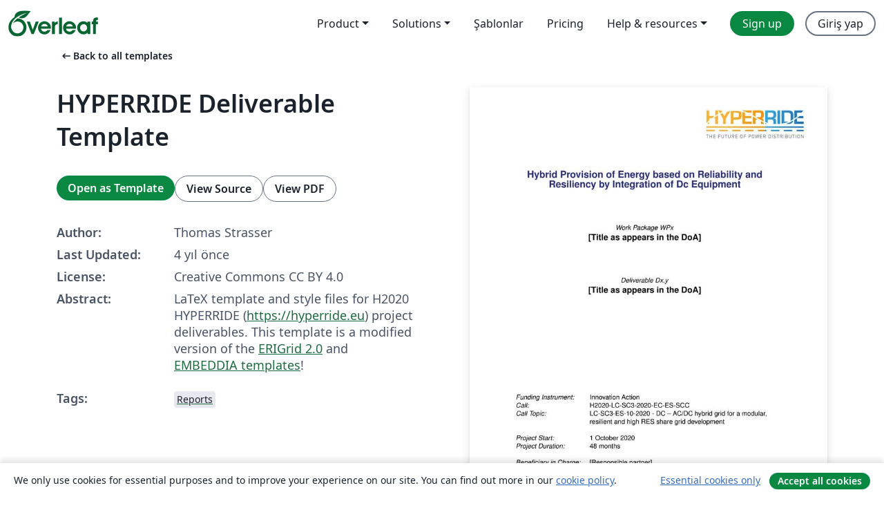

--- FILE ---
content_type: text/html; charset=utf-8
request_url: https://tr.overleaf.com/latex/templates/hyperride-deliverable-template/byzmmzpsbyry
body_size: 12572
content:
<!DOCTYPE html><html lang="tr"><head><title translate="no">HYPERRIDE Deliverable Template - Overleaf, Çevrimiçi LaTeX Editörü</title><meta name="twitter:title" content="HYPERRIDE Deliverable Template"><meta name="og:title" content="HYPERRIDE Deliverable Template"><meta name="description" content="LaTeX template and style files for H2020 HYPERRIDE (https://hyperride.eu) project  deliverables.  This template is a modified version of the ERIGrid 2.0 and ..."><meta itemprop="description" content="LaTeX template and style files for H2020 HYPERRIDE (https://hyperride.eu) project  deliverables.  This template is a modified version of the ERIGrid 2.0 and ..."><meta itemprop="image" content="https://writelatex.s3.amazonaws.com/published_ver/20668.jpeg?X-Amz-Expires=14400&amp;X-Amz-Date=20260117T172528Z&amp;X-Amz-Algorithm=AWS4-HMAC-SHA256&amp;X-Amz-Credential=AKIAWJBOALPNFPV7PVH5/20260117/us-east-1/s3/aws4_request&amp;X-Amz-SignedHeaders=host&amp;X-Amz-Signature=1550c7a5b03f1d547f79658fa1b3d771d6891875096bfcb081366276722e335a"><meta name="image" content="https://writelatex.s3.amazonaws.com/published_ver/20668.jpeg?X-Amz-Expires=14400&amp;X-Amz-Date=20260117T172528Z&amp;X-Amz-Algorithm=AWS4-HMAC-SHA256&amp;X-Amz-Credential=AKIAWJBOALPNFPV7PVH5/20260117/us-east-1/s3/aws4_request&amp;X-Amz-SignedHeaders=host&amp;X-Amz-Signature=1550c7a5b03f1d547f79658fa1b3d771d6891875096bfcb081366276722e335a"><meta itemprop="name" content="Overleaf, the Online LaTeX Editor"><meta name="twitter:card" content="summary"><meta name="twitter:site" content="@overleaf"><meta name="twitter:description" content="An online LaTeX editor that’s easy to use. No installation, real-time collaboration, version control, hundreds of LaTeX templates, and more."><meta name="twitter:image" content="https://cdn.overleaf.com/img/ol-brand/overleaf_og_logo.png"><meta property="fb:app_id" content="400474170024644"><meta property="og:description" content="An online LaTeX editor that’s easy to use. No installation, real-time collaboration, version control, hundreds of LaTeX templates, and more."><meta property="og:image" content="https://cdn.overleaf.com/img/ol-brand/overleaf_og_logo.png"><meta property="og:type" content="website"><meta name="viewport" content="width=device-width, initial-scale=1.0, user-scalable=yes"><link rel="icon" sizes="32x32" href="https://cdn.overleaf.com/favicon-32x32.png"><link rel="icon" sizes="16x16" href="https://cdn.overleaf.com/favicon-16x16.png"><link rel="icon" href="https://cdn.overleaf.com/favicon.svg" type="image/svg+xml"><link rel="apple-touch-icon" href="https://cdn.overleaf.com/apple-touch-icon.png"><link rel="mask-icon" href="https://cdn.overleaf.com/mask-favicon.svg" color="#046530"><link rel="canonical" href="https://tr.overleaf.com/latex/templates/hyperride-deliverable-template/byzmmzpsbyry"><link rel="manifest" href="https://cdn.overleaf.com/web.sitemanifest"><link rel="stylesheet" href="https://cdn.overleaf.com/stylesheets/main-style-80db667a2a67d939d81d.css" id="main-stylesheet"><link rel="alternate" href="https://www.overleaf.com/latex/templates/hyperride-deliverable-template/byzmmzpsbyry" hreflang="en"><link rel="alternate" href="https://cs.overleaf.com/latex/templates/hyperride-deliverable-template/byzmmzpsbyry" hreflang="cs"><link rel="alternate" href="https://es.overleaf.com/latex/templates/hyperride-deliverable-template/byzmmzpsbyry" hreflang="es"><link rel="alternate" href="https://pt.overleaf.com/latex/templates/hyperride-deliverable-template/byzmmzpsbyry" hreflang="pt"><link rel="alternate" href="https://fr.overleaf.com/latex/templates/hyperride-deliverable-template/byzmmzpsbyry" hreflang="fr"><link rel="alternate" href="https://de.overleaf.com/latex/templates/hyperride-deliverable-template/byzmmzpsbyry" hreflang="de"><link rel="alternate" href="https://sv.overleaf.com/latex/templates/hyperride-deliverable-template/byzmmzpsbyry" hreflang="sv"><link rel="alternate" href="https://tr.overleaf.com/latex/templates/hyperride-deliverable-template/byzmmzpsbyry" hreflang="tr"><link rel="alternate" href="https://it.overleaf.com/latex/templates/hyperride-deliverable-template/byzmmzpsbyry" hreflang="it"><link rel="alternate" href="https://cn.overleaf.com/latex/templates/hyperride-deliverable-template/byzmmzpsbyry" hreflang="zh-CN"><link rel="alternate" href="https://no.overleaf.com/latex/templates/hyperride-deliverable-template/byzmmzpsbyry" hreflang="no"><link rel="alternate" href="https://ru.overleaf.com/latex/templates/hyperride-deliverable-template/byzmmzpsbyry" hreflang="ru"><link rel="alternate" href="https://da.overleaf.com/latex/templates/hyperride-deliverable-template/byzmmzpsbyry" hreflang="da"><link rel="alternate" href="https://ko.overleaf.com/latex/templates/hyperride-deliverable-template/byzmmzpsbyry" hreflang="ko"><link rel="alternate" href="https://ja.overleaf.com/latex/templates/hyperride-deliverable-template/byzmmzpsbyry" hreflang="ja"><link rel="preload" href="https://cdn.overleaf.com/js/tr-json-a2122b1a62b4292227f0.js" as="script" nonce="hEdxYHdWeaSi/mgTCvya2Q=="><script type="text/javascript" nonce="hEdxYHdWeaSi/mgTCvya2Q==" id="ga-loader" data-ga-token="UA-112092690-1" data-ga-token-v4="G-RV4YBCCCWJ" data-cookie-domain=".overleaf.com" data-session-analytics-id="b3cdd173-8eba-4c58-b95c-72d652755505">var gaSettings = document.querySelector('#ga-loader').dataset;
var gaid = gaSettings.gaTokenV4;
var gaToken = gaSettings.gaToken;
var cookieDomain = gaSettings.cookieDomain;
var sessionAnalyticsId = gaSettings.sessionAnalyticsId;
if(gaid) {
    var additionalGaConfig = sessionAnalyticsId ? { 'user_id': sessionAnalyticsId } : {};
    window.dataLayer = window.dataLayer || [];
    function gtag(){
        dataLayer.push(arguments);
    }
    gtag('js', new Date());
    gtag('config', gaid, { 'anonymize_ip': true, ...additionalGaConfig });
}
if (gaToken) {
    window.ga = window.ga || function () {
        (window.ga.q = window.ga.q || []).push(arguments);
    }, window.ga.l = 1 * new Date();
}
var loadGA = window.olLoadGA = function() {
    if (gaid) {
        var s = document.createElement('script');
        s.setAttribute('async', 'async');
        s.setAttribute('src', 'https://www.googletagmanager.com/gtag/js?id=' + gaid);
        document.querySelector('head').append(s);
    } 
    if (gaToken) {
        (function(i,s,o,g,r,a,m){i['GoogleAnalyticsObject']=r;i[r]=i[r]||function(){
        (i[r].q=i[r].q||[]).push(arguments)},i[r].l=1*new Date();a=s.createElement(o),
        m=s.getElementsByTagName(o)[0];a.async=1;a.src=g;m.parentNode.insertBefore(a,m)
        })(window,document,'script','//www.google-analytics.com/analytics.js','ga');
        ga('create', gaToken, cookieDomain.replace(/^\./, ""));
        ga('set', 'anonymizeIp', true);
        if (sessionAnalyticsId) {
            ga('set', 'userId', sessionAnalyticsId);
        }
        ga('send', 'pageview');
    }
};
// Check if consent given (features/cookie-banner)
var oaCookie = document.cookie.split('; ').find(function(cookie) {
    return cookie.startsWith('oa=');
});
if(oaCookie) {
    var oaCookieValue = oaCookie.split('=')[1];
    if(oaCookieValue === '1') {
        loadGA();
    }
}
</script><meta name="ol-csrfToken" content="0pc28PUs-shc4GoZrdTeX-8QDnKYngLGkado"><meta name="ol-baseAssetPath" content="https://cdn.overleaf.com/"><meta name="ol-mathJaxPath" content="/js/libs/mathjax-3.2.2/es5/tex-svg-full.js"><meta name="ol-dictionariesRoot" content="/js/dictionaries/0.0.3/"><meta name="ol-usersEmail" content=""><meta name="ol-ab" data-type="json" content="{}"><meta name="ol-user_id"><meta name="ol-i18n" data-type="json" content="{&quot;currentLangCode&quot;:&quot;tr&quot;}"><meta name="ol-ExposedSettings" data-type="json" content="{&quot;isOverleaf&quot;:true,&quot;appName&quot;:&quot;Overleaf&quot;,&quot;adminEmail&quot;:&quot;support@overleaf.com&quot;,&quot;dropboxAppName&quot;:&quot;Overleaf&quot;,&quot;ieeeBrandId&quot;:15,&quot;hasAffiliationsFeature&quot;:true,&quot;hasSamlFeature&quot;:true,&quot;samlInitPath&quot;:&quot;/saml/ukamf/init&quot;,&quot;hasLinkUrlFeature&quot;:true,&quot;hasLinkedProjectFileFeature&quot;:true,&quot;hasLinkedProjectOutputFileFeature&quot;:true,&quot;siteUrl&quot;:&quot;https://www.overleaf.com&quot;,&quot;emailConfirmationDisabled&quot;:false,&quot;maxEntitiesPerProject&quot;:2000,&quot;maxUploadSize&quot;:52428800,&quot;projectUploadTimeout&quot;:120000,&quot;recaptchaSiteKey&quot;:&quot;6LebiTwUAAAAAMuPyjA4pDA4jxPxPe2K9_ndL74Q&quot;,&quot;recaptchaDisabled&quot;:{&quot;invite&quot;:true,&quot;login&quot;:false,&quot;passwordReset&quot;:false,&quot;register&quot;:false,&quot;addEmail&quot;:false},&quot;textExtensions&quot;:[&quot;tex&quot;,&quot;latex&quot;,&quot;sty&quot;,&quot;cls&quot;,&quot;bst&quot;,&quot;bib&quot;,&quot;bibtex&quot;,&quot;txt&quot;,&quot;tikz&quot;,&quot;mtx&quot;,&quot;rtex&quot;,&quot;md&quot;,&quot;asy&quot;,&quot;lbx&quot;,&quot;bbx&quot;,&quot;cbx&quot;,&quot;m&quot;,&quot;lco&quot;,&quot;dtx&quot;,&quot;ins&quot;,&quot;ist&quot;,&quot;def&quot;,&quot;clo&quot;,&quot;ldf&quot;,&quot;rmd&quot;,&quot;lua&quot;,&quot;gv&quot;,&quot;mf&quot;,&quot;yml&quot;,&quot;yaml&quot;,&quot;lhs&quot;,&quot;mk&quot;,&quot;xmpdata&quot;,&quot;cfg&quot;,&quot;rnw&quot;,&quot;ltx&quot;,&quot;inc&quot;],&quot;editableFilenames&quot;:[&quot;latexmkrc&quot;,&quot;.latexmkrc&quot;,&quot;makefile&quot;,&quot;gnumakefile&quot;],&quot;validRootDocExtensions&quot;:[&quot;tex&quot;,&quot;Rtex&quot;,&quot;ltx&quot;,&quot;Rnw&quot;],&quot;fileIgnorePattern&quot;:&quot;**/{{__MACOSX,.git,.texpadtmp,.R}{,/**},.!(latexmkrc),*.{dvi,aux,log,toc,out,pdfsync,synctex,synctex(busy),fdb_latexmk,fls,nlo,ind,glo,gls,glg,bbl,blg,doc,docx,gz,swp}}&quot;,&quot;sentryAllowedOriginRegex&quot;:&quot;^(https://[a-z]+\\\\.overleaf.com|https://cdn.overleaf.com|https://compiles.overleafusercontent.com)/&quot;,&quot;sentryDsn&quot;:&quot;https://4f0989f11cb54142a5c3d98b421b930a@app.getsentry.com/34706&quot;,&quot;sentryEnvironment&quot;:&quot;production&quot;,&quot;sentryRelease&quot;:&quot;d84f01daa92f1b95e161a297afdf000c4db25a75&quot;,&quot;hotjarId&quot;:&quot;5148484&quot;,&quot;hotjarVersion&quot;:&quot;6&quot;,&quot;enableSubscriptions&quot;:true,&quot;gaToken&quot;:&quot;UA-112092690-1&quot;,&quot;gaTokenV4&quot;:&quot;G-RV4YBCCCWJ&quot;,&quot;propensityId&quot;:&quot;propensity-001384&quot;,&quot;cookieDomain&quot;:&quot;.overleaf.com&quot;,&quot;templateLinks&quot;:[{&quot;name&quot;:&quot;Journal articles&quot;,&quot;url&quot;:&quot;/gallery/tagged/academic-journal&quot;,&quot;trackingKey&quot;:&quot;academic-journal&quot;},{&quot;name&quot;:&quot;Books&quot;,&quot;url&quot;:&quot;/gallery/tagged/book&quot;,&quot;trackingKey&quot;:&quot;book&quot;},{&quot;name&quot;:&quot;Formal letters&quot;,&quot;url&quot;:&quot;/gallery/tagged/formal-letter&quot;,&quot;trackingKey&quot;:&quot;formal-letter&quot;},{&quot;name&quot;:&quot;Assignments&quot;,&quot;url&quot;:&quot;/gallery/tagged/homework&quot;,&quot;trackingKey&quot;:&quot;homework-assignment&quot;},{&quot;name&quot;:&quot;Posters&quot;,&quot;url&quot;:&quot;/gallery/tagged/poster&quot;,&quot;trackingKey&quot;:&quot;poster&quot;},{&quot;name&quot;:&quot;Presentations&quot;,&quot;url&quot;:&quot;/gallery/tagged/presentation&quot;,&quot;trackingKey&quot;:&quot;presentation&quot;},{&quot;name&quot;:&quot;Reports&quot;,&quot;url&quot;:&quot;/gallery/tagged/report&quot;,&quot;trackingKey&quot;:&quot;lab-report&quot;},{&quot;name&quot;:&quot;CVs and résumés&quot;,&quot;url&quot;:&quot;/gallery/tagged/cv&quot;,&quot;trackingKey&quot;:&quot;cv&quot;},{&quot;name&quot;:&quot;Theses&quot;,&quot;url&quot;:&quot;/gallery/tagged/thesis&quot;,&quot;trackingKey&quot;:&quot;thesis&quot;},{&quot;name&quot;:&quot;view_all&quot;,&quot;url&quot;:&quot;/latex/templates&quot;,&quot;trackingKey&quot;:&quot;view-all&quot;}],&quot;labsEnabled&quot;:true,&quot;wikiEnabled&quot;:true,&quot;templatesEnabled&quot;:true,&quot;cioWriteKey&quot;:&quot;2530db5896ec00db632a&quot;,&quot;cioSiteId&quot;:&quot;6420c27bb72163938e7d&quot;,&quot;linkedInInsightsPartnerId&quot;:&quot;7472905&quot;}"><meta name="ol-splitTestVariants" data-type="json" content="{&quot;hotjar-marketing&quot;:&quot;default&quot;}"><meta name="ol-splitTestInfo" data-type="json" content="{&quot;hotjar-marketing&quot;:{&quot;phase&quot;:&quot;release&quot;,&quot;badgeInfo&quot;:{&quot;tooltipText&quot;:&quot;&quot;,&quot;url&quot;:&quot;&quot;}}}"><meta name="ol-algolia" data-type="json" content="{&quot;appId&quot;:&quot;SK53GL4JLY&quot;,&quot;apiKey&quot;:&quot;9ac63d917afab223adbd2cd09ad0eb17&quot;,&quot;indexes&quot;:{&quot;wiki&quot;:&quot;learn-wiki&quot;,&quot;gallery&quot;:&quot;gallery-production&quot;}}"><meta name="ol-isManagedAccount" data-type="boolean"><meta name="ol-shouldLoadHotjar" data-type="boolean"></head><body class="website-redesign" data-theme="default"><a class="skip-to-content" href="#main-content">Skip to content</a><nav class="navbar navbar-default navbar-main navbar-expand-lg website-redesign-navbar" aria-label="Primary"><div class="container-fluid navbar-container"><div class="navbar-header"><a class="navbar-brand" href="/" aria-label="Overleaf"><div class="navbar-logo"></div></a></div><button class="navbar-toggler collapsed" id="navbar-toggle-btn" type="button" data-bs-toggle="collapse" data-bs-target="#navbar-main-collapse" aria-controls="navbar-main-collapse" aria-expanded="false" aria-label="Toggle Yol gösterici"><span class="material-symbols" aria-hidden="true" translate="no">menu</span></button><div class="navbar-collapse collapse" id="navbar-main-collapse"><ul class="nav navbar-nav navbar-right ms-auto" role="menubar"><!-- loop over header_extras--><li class="dropdown subdued" role="none"><button class="dropdown-toggle" aria-haspopup="true" aria-expanded="false" data-bs-toggle="dropdown" role="menuitem" event-tracking="menu-expand" event-tracking-mb="true" event-tracking-trigger="click" event-segmentation="{&quot;item&quot;:&quot;product&quot;,&quot;location&quot;:&quot;top-menu&quot;}">Product</button><ul class="dropdown-menu dropdown-menu-end" role="menu"><li role="none"><a class="dropdown-item" role="menuitem" href="/about/features-overview" event-tracking="menu-click" event-tracking-mb="true" event-tracking-trigger="click" event-segmentation='{"item":"premium-features","location":"top-menu"}'>Özellikler</a></li><li role="none"><a class="dropdown-item" role="menuitem" href="/about/ai-features" event-tracking="menu-click" event-tracking-mb="true" event-tracking-trigger="click" event-segmentation='{"item":"ai-features","location":"top-menu"}'>AI</a></li></ul></li><li class="dropdown subdued" role="none"><button class="dropdown-toggle" aria-haspopup="true" aria-expanded="false" data-bs-toggle="dropdown" role="menuitem" event-tracking="menu-expand" event-tracking-mb="true" event-tracking-trigger="click" event-segmentation="{&quot;item&quot;:&quot;solutions&quot;,&quot;location&quot;:&quot;top-menu&quot;}">Solutions</button><ul class="dropdown-menu dropdown-menu-end" role="menu"><li role="none"><a class="dropdown-item" role="menuitem" href="/for/enterprises" event-tracking="menu-click" event-tracking-mb="true" event-tracking-trigger="click" event-segmentation='{"item":"enterprises","location":"top-menu"}'>For business</a></li><li role="none"><a class="dropdown-item" role="menuitem" href="/for/universities" event-tracking="menu-click" event-tracking-mb="true" event-tracking-trigger="click" event-segmentation='{"item":"universities","location":"top-menu"}'>For universities</a></li><li role="none"><a class="dropdown-item" role="menuitem" href="/for/government" event-tracking="menu-click" event-tracking-mb="true" event-tracking-trigger="click" event-segmentation='{"item":"government","location":"top-menu"}'>For government</a></li><li role="none"><a class="dropdown-item" role="menuitem" href="/for/publishers" event-tracking="menu-click" event-tracking-mb="true" event-tracking-trigger="click" event-segmentation='{"item":"publishers","location":"top-menu"}'>For publishers</a></li><li role="none"><a class="dropdown-item" role="menuitem" href="/about/customer-stories" event-tracking="menu-click" event-tracking-mb="true" event-tracking-trigger="click" event-segmentation='{"item":"customer-stories","location":"top-menu"}'>Customer stories</a></li></ul></li><li class="subdued" role="none"><a class="nav-link subdued" role="menuitem" href="/latex/templates" event-tracking="menu-click" event-tracking-mb="true" event-tracking-trigger="click" event-segmentation='{"item":"templates","location":"top-menu"}'>Şablonlar</a></li><li class="subdued" role="none"><a class="nav-link subdued" role="menuitem" href="/user/subscription/plans" event-tracking="menu-click" event-tracking-mb="true" event-tracking-trigger="click" event-segmentation='{"item":"pricing","location":"top-menu"}'>Pricing</a></li><li class="dropdown subdued nav-item-help" role="none"><button class="dropdown-toggle" aria-haspopup="true" aria-expanded="false" data-bs-toggle="dropdown" role="menuitem" event-tracking="menu-expand" event-tracking-mb="true" event-tracking-trigger="click" event-segmentation="{&quot;item&quot;:&quot;help-and-resources&quot;,&quot;location&quot;:&quot;top-menu&quot;}">Help & resources</button><ul class="dropdown-menu dropdown-menu-end" role="menu"><li role="none"><a class="dropdown-item" role="menuitem" href="/learn" event-tracking="menu-click" event-tracking-mb="true" event-tracking-trigger="click" event-segmentation='{"item":"learn","location":"top-menu"}'>Dökümantasyon</a></li><li role="none"><a class="dropdown-item" role="menuitem" href="/for/community/resources" event-tracking="menu-click" event-tracking-mb="true" event-tracking-trigger="click" event-segmentation='{"item":"help-guides","location":"top-menu"}'>Help guides</a></li><li role="none"><a class="dropdown-item" role="menuitem" href="/about/why-latex" event-tracking="menu-click" event-tracking-mb="true" event-tracking-trigger="click" event-segmentation='{"item":"why-latex","location":"top-menu"}'>Why LaTeX?</a></li><li role="none"><a class="dropdown-item" role="menuitem" href="/blog" event-tracking="menu-click" event-tracking-mb="true" event-tracking-trigger="click" event-segmentation='{"item":"blog","location":"top-menu"}'>Blog</a></li><li role="none"><a class="dropdown-item" role="menuitem" data-ol-open-contact-form-modal="contact-us" data-bs-target="#contactUsModal" href data-bs-toggle="modal" event-tracking="menu-click" event-tracking-mb="true" event-tracking-trigger="click" event-segmentation='{"item":"contact","location":"top-menu"}'><span>İletişime geçin</span></a></li></ul></li><!-- logged out--><!-- register link--><li class="primary" role="none"><a class="nav-link" role="menuitem" href="/register" event-tracking="menu-click" event-tracking-action="clicked" event-tracking-trigger="click" event-tracking-mb="true" event-segmentation='{"page":"/latex/templates/hyperride-deliverable-template/byzmmzpsbyry","item":"register","location":"top-menu"}'>Sign up</a></li><!-- login link--><li role="none"><a class="nav-link" role="menuitem" href="/login" event-tracking="menu-click" event-tracking-action="clicked" event-tracking-trigger="click" event-tracking-mb="true" event-segmentation='{"page":"/latex/templates/hyperride-deliverable-template/byzmmzpsbyry","item":"login","location":"top-menu"}'>Giriş yap</a></li><!-- projects link and account menu--></ul></div></div></nav><main class="gallery content content-page" id="main-content"><div class="container"><div class="row previous-page-link-container"><div class="col-lg-6"><a class="previous-page-link" href="/latex/templates"><span class="material-symbols material-symbols-rounded" aria-hidden="true" translate="no">arrow_left_alt</span>Back to all templates</a></div></div><div class="row"><div class="col-md-6 template-item-left-section"><div class="row"><div class="col-md-12"><div class="gallery-item-title"><h1 class="h2">HYPERRIDE Deliverable Template</h1></div></div></div><div class="row cta-links-container"><div class="col-md-12 cta-links"><a class="btn btn-primary cta-link" href="/project/new/template/20668?id=54057320&amp;latexEngine=pdflatex&amp;mainFile=deliverable.tex&amp;templateName=HYPERRIDE+Deliverable+Template&amp;texImage=texlive-full%3A2025.1" event-tracking-mb="true" event-tracking="gallery-open-template" event-tracking-trigger="click">Open as Template</a><button class="btn btn-secondary cta-link" data-bs-toggle="modal" data-bs-target="#modalViewSource" event-tracking-mb="true" event-tracking="gallery-view-source" event-tracking-trigger="click">View Source</button><a class="btn btn-secondary cta-link" href="/latex/templates/hyperride-deliverable-template/byzmmzpsbyry.pdf" target="_blank" event-tracking-mb="true" event-tracking="gallery-download-pdf" event-tracking-trigger="click">View PDF</a></div></div><div class="template-details-container"><div class="template-detail"><div><b>Author:</b></div><div>Thomas Strasser</div></div><div class="template-detail"><div><b>Last Updated:</b></div><div><span data-bs-toggle="tooltip" data-bs-placement="bottom" data-timestamp-for-title="1626766756">4 yıl önce</span></div></div><div class="template-detail"><div><b>License:</b></div><div>Creative Commons CC BY 4.0</div></div><div class="template-detail"><div><b>Abstract:</b></div><div class="gallery-abstract" data-ol-mathjax><p>LaTeX template and style files for H2020 HYPERRIDE (<a href="https://hyperride.eu" rel="nofollow">https://hyperride.eu</a>) project  deliverables.  This template is a modified version of the <a href="/latex/templates/erigrid-2-dot-0-deliverable-template/nhkzscrmxscm" rel="nofollow">ERIGrid 2.0</a> and <a href="/latex/templates/embeddia-deliverable/rcttcxcgffsf" rel="nofollow">EMBEDDIA templates</a>!</p></div></div><div class="template-detail tags"><div><b>Tags:</b></div><div><div class="badge-link-list"><a class="badge-link badge-link-light" href="/gallery/tagged/report"><span class="badge text-dark bg-light"><span class="badge-content" data-badge-tooltip data-bs-placement="bottom" data-bs-title="Reports">Reports</span></span></a></div></div></div></div></div><div class="col-md-6 template-item-right-section"><div class="entry"><div class="row"><div class="col-md-12"><div class="gallery-large-pdf-preview"><img src="https://writelatex.s3.amazonaws.com/published_ver/20668.jpeg?X-Amz-Expires=14400&amp;X-Amz-Date=20260117T172528Z&amp;X-Amz-Algorithm=AWS4-HMAC-SHA256&amp;X-Amz-Credential=AKIAWJBOALPNFPV7PVH5/20260117/us-east-1/s3/aws4_request&amp;X-Amz-SignedHeaders=host&amp;X-Amz-Signature=1550c7a5b03f1d547f79658fa1b3d771d6891875096bfcb081366276722e335a" alt="HYPERRIDE Deliverable Template"></div></div></div></div></div></div><div class="row section-row"><div class="col-md-12"><div class="begin-now-card"><div class="card card-pattern"><div class="card-body"><p class="dm-mono"><span class="font-size-display-xs"><span class="text-purple-bright">\begin</span><wbr><span class="text-green-bright">{</span><span>now</span><span class="text-green-bright">}</span></span></p><p>Discover why over 25 million people worldwide trust Overleaf with their work.</p><p class="card-links"><a class="btn btn-primary card-link" href="/register">Sign up for free</a><a class="btn card-link btn-secondary" href="/user/subscription/plans">Explore all plans</a></p></div></div></div></div></div></div></main><div class="modal fade" id="modalViewSource" tabindex="-1" role="dialog" aria-labelledby="modalViewSourceTitle" aria-hidden="true"><div class="modal-dialog" role="document"><div class="modal-content"><div class="modal-header"><h3 class="modal-title" id="modalViewSourceTitle">Kaynak</h3><button class="btn-close" type="button" data-bs-dismiss="modal" aria-label="Close"></button></div><div class="modal-body"><pre><code>%%%%%%%%%%%%%%%%%%%%%%%%%%%%%%%%%%%%%%%%%
%%% HYPERRIDE Deliverable Template
%%%%%%%%%%%%%%%%%%%%%%%%%%%%%%%%%%%%%%%%%

\documentclass[11pt]{report}

\usepackage{hyperride}		% HYPERRIDE specific definitions and styles  
\usepackage[utf8]{inputenc}	% UTF8 package
\usepackage[T1]{fontenc}
\usepackage{textcomp}		% common special chars
\usepackage{amsmath}		% math formula
\usepackage{fancybox}
\usepackage{anyfontsize}	% fonts
\usepackage{lipsum}
\usepackage{cleveref}
\usepackage[printonlyused]{acronym}
\hypersetup{
	pdftitle={[Title as appears in the DoA]},
	pdfauthor={[Names of co-authors (partners short names)]},
	pdfkeywords={[List of free keywords relevant to the deliverable]},
}

\graphicspath{ {graphics/} }

%%%%%%%%%%%%%%%%%%%%%%%%%%%%%%%%%%%%%%%%%
%%% Definitions
%%%%%%%%%%%%%%%%%%%%%%%%%%%%%%%%%%%%%%%%%

\input{defs}

% CHANGE %'s below to make subsection headings visible/invisible in TOC
%\newcommand{\xsubsubsection}[1]{\subsection{#1}}
%\newcommand{\xsubsubsection}[1]{\subsubsection{#1}}

\begin{document}

%%%%%%%%%%%%%%%%%%%%%%%%%%%%%%%%%%%%%%%%%
%%% URL style same as regular text
%%%%%%%%%%%%%%%%%%%%%%%%%%%%%%%%%%%%%%%%%
	
\urlstyle{same}

%%%%%%%%%%%%%%%%%%%%%%%%%%%%%%%%%%%%%%%%%
%%% Deliverable Information
%%%%%%%%%%%%%%%%%%%%%%%%%%%%%%%%%%%%%%%%%

% Project Meta Information
\ProjectFullTitle{Hybrid Provision of Energy based on Reliability and Resiliency by Integration of Dc Equipment}
\ProjectAcronym{HYPERRIDE}
\ProjectRefNo{957788}

% Work Package Number and Title (according to DoA)
\delivWP{WPx} 
\delivWPName{[Title as appears in the DoA]} 

% Deliverable Number and Title (according to DoA)
\delivNumber{Dx.y}
\delivName{[Title as appears in the DoA]}

% DOI Number (will be provided by the coordinator)
\doiNumber{10.5281/zenodo.5115579} % leave empty if no DOI Number is provided

% Deliverable Short Title
\delivShortTile{[Short title for deliverable document]}

% Deliverable Responsible Partner
\delivResponsible{[Responsible partner]} 

% Deliverable Version, Contractual and Actual Date, Dissemination Level, Type
\delivVersion{vn.n}
\ContractualDate{dd/mm/yyyy}
\ActualDate{dd/mm/yyyy}
\delivDissLevel{PU} % PU, PP, RE, CO
\delivType{[Report, Prototype, Other]}

% List of Main Authors (usually from the responsible partner)
\delivAuthor{[Names of co-authors (partners short names)]}

% List of Co-Authors (all other co-authors should be listed here)
\delivFPAuthor{[Names of co-authors (partners short names)]}

% Provision of Keywords (about 5-10)
\delivKeywords{[List of free keywords relevant to the deliverable]}

% Deliverable Status
\delivStatus{d} %% d = draft, f = final, s = submitted

%%%%%%%%%%%%%%%%%%%%%%%%%%%%%%%%%%%%%%%%%
%%% Change Log
%%%%%%%%%%%%%%%%%%%%%%%%%%%%%%%%%%%%%%%%%

\istChange{dd/mm/yyyy}{v1.0}{Name (Partner short name)}{Draft report template}
\istChange{}{}{}{}

%%%%%%%%%%%%%%%%%%%%%%%%%%%%%%%%%%%%%%%%%
%%% Cover Page
%%%%%%%%%%%%%%%%%%%%%%%%%%%%%%%%%%%%%%%%%

\makecover

%%%%%%%%%%%%%%%%%%%%%%%%%%%%%%%%%%%%%%%%%
%%% Table of Contents
%%%%%%%%%%%%%%%%%%%%%%%%%%%%%%%%%%%%%%%%%

\clearpage
\fancypagestyle{plain}{}
\settableofcontents
\tableofcontents

%%%%%%%%%%%%%%%%%%%%%%%%%%%%%%%%%%%%%%%%%
%%% List of Figures
%%%%%%%%%%%%%%%%%%%%%%%%%%%%%%%%%%%%%%%%%

\clearpage
\setlistoffigures
\listoffigures

%%%%%%%%%%%%%%%%%%%%%%%%%%%%%%%%%%%%%%%%%
%%% List of Tables
%%%%%%%%%%%%%%%%%%%%%%%%%%%%%%%%%%%%%%%%%

\clearpage
\setlistoftables
\listoftables

%%%%%%%%%%%%%%%%%%%%%%%%%%%%%%%%%%%%%%%%%
%%% List of Abbreviations
%%%%%%%%%%%%%%%%%%%%%%%%%%%%%%%%%%%%%%%%%

\input{sections/abbreviations}

%%%%%%%%%%%%%%%%%%%%%%%%%%%%%%%%%%%%%%%%%
%%% Deliverable Content
%%%%%%%%%%%%%%%%%%%%%%%%%%%%%%%%%%%%%%%%%

\input{sections/summary}
\input{sections/introduction}
\input{sections/guidelines}
\input{sections/conclusions}

%%%%%%%%%%%%%%%%%%%%%%%%%%%%%%%%%%%%%%%%%
%%% References
%%%%%%%%%%%%%%%%%%%%%%%%%%%%%%%%%%%%%%%%%

\clearpage
\bibliography{literature/references}
\bibliographystyle{apacite}

%%%%%%%%%%%%%%%%%%%%%%%%%%%%%%%%%%%%%%%%%
%%% Appendix
%%%%%%%%%%%%%%%%%%%%%%%%%%%%%%%%%%%%%%%%%

\appendix

\input{sections/appendix-a}
\input{sections/appendix-b}

%%%%%%%%%%%%%%%%%%%%%%%%%%%%%%%%%%%%%%%%%
%%% Back Page
%%%%%%%%%%%%%%%%%%%%%%%%%%%%%%%%%%%%%%%%%

\makedisclaimer

\end{document}

%%%%%%%%%%%%%%%%%%%%%%%%%%%%%%%%%%%%%%%%%</code></pre></div><div class="modal-footer"><button class="btn btn-secondary" type="button" data-bs-dismiss="modal">Kapat</button></div></div></div></div><footer class="fat-footer hidden-print website-redesign-fat-footer"><div class="fat-footer-container"><div class="fat-footer-sections"><div class="footer-section" id="footer-brand"><a class="footer-brand" href="/" aria-label="Overleaf"></a></div><div class="footer-section"><h2 class="footer-section-heading">Hakkında</h2><ul class="list-unstyled"><li><a href="/about">About us</a></li><li><a href="https://digitalscience.pinpointhq.com/">Careers</a></li><li><a href="/blog">Blog</a></li></ul></div><div class="footer-section"><h2 class="footer-section-heading">Solutions</h2><ul class="list-unstyled"><li><a href="/for/enterprises">For business</a></li><li><a href="/for/universities">For universities</a></li><li><a href="/for/government">For government</a></li><li><a href="/for/publishers">For publishers</a></li><li><a href="/about/customer-stories">Customer stories</a></li></ul></div><div class="footer-section"><h2 class="footer-section-heading">Learn</h2><ul class="list-unstyled"><li><a href="/learn/latex/Learn_LaTeX_in_30_minutes">Learn LaTeX in 30 minutes</a></li><li><a href="/latex/templates">Şablonlar</a></li><li><a href="/events/webinars">Webinars</a></li><li><a href="/learn/latex/Tutorials">Tutorials</a></li><li><a href="/learn/latex/Inserting_Images">How to insert images</a></li><li><a href="/learn/latex/Tables">How to create tables</a></li></ul></div><div class="footer-section"><h2 class="footer-section-heading">Pricing</h2><ul class="list-unstyled"><li><a href="/user/subscription/plans?itm_referrer=footer-for-indv">For individuals</a></li><li><a href="/user/subscription/plans?plan=group&amp;itm_referrer=footer-for-groups">For groups and organizations</a></li><li><a href="/user/subscription/plans?itm_referrer=footer-for-students#student-annual">For students</a></li></ul></div><div class="footer-section"><h2 class="footer-section-heading">Get involved</h2><ul class="list-unstyled"><li><a href="https://forms.gle/67PSpN1bLnjGCmPQ9">Let us know what you think</a></li></ul></div><div class="footer-section"><h2 class="footer-section-heading">Yardım</h2><ul class="list-unstyled"><li><a href="/learn">Dökümantasyon </a></li><li><a href="/contact">Contact us </a></li><li><a href="https://status.overleaf.com/">Website status</a></li></ul></div></div><div class="fat-footer-base"><div class="fat-footer-base-section fat-footer-base-meta"><div class="fat-footer-base-item"><div class="fat-footer-base-copyright">© 2026 Overleaf</div><a href="/legal">Privacy and Terms</a><a href="https://www.digital-science.com/security-certifications/">Compliance</a></div><ul class="fat-footer-base-item list-unstyled fat-footer-base-language"><li class="dropdown dropup subdued language-picker" dropdown><button class="btn btn-link btn-inline-link" id="language-picker-toggle" dropdown-toggle data-ol-lang-selector-tooltip data-bs-toggle="dropdown" aria-haspopup="true" aria-expanded="false" aria-label="Select Dil" tooltip="Dil" title="Dil"><span class="material-symbols" aria-hidden="true" translate="no">translate</span>&nbsp;<span class="language-picker-text">Türkçe</span></button><ul class="dropdown-menu dropdown-menu-sm-width" role="menu" aria-labelledby="language-picker-toggle"><li class="dropdown-header">Dil</li><li class="lng-option"><a class="menu-indent dropdown-item" href="https://www.overleaf.com/latex/templates/hyperride-deliverable-template/byzmmzpsbyry" role="menuitem" aria-selected="false">English</a></li><li class="lng-option"><a class="menu-indent dropdown-item" href="https://cs.overleaf.com/latex/templates/hyperride-deliverable-template/byzmmzpsbyry" role="menuitem" aria-selected="false">Čeština</a></li><li class="lng-option"><a class="menu-indent dropdown-item" href="https://es.overleaf.com/latex/templates/hyperride-deliverable-template/byzmmzpsbyry" role="menuitem" aria-selected="false">Español</a></li><li class="lng-option"><a class="menu-indent dropdown-item" href="https://pt.overleaf.com/latex/templates/hyperride-deliverable-template/byzmmzpsbyry" role="menuitem" aria-selected="false">Português</a></li><li class="lng-option"><a class="menu-indent dropdown-item" href="https://fr.overleaf.com/latex/templates/hyperride-deliverable-template/byzmmzpsbyry" role="menuitem" aria-selected="false">Français</a></li><li class="lng-option"><a class="menu-indent dropdown-item" href="https://de.overleaf.com/latex/templates/hyperride-deliverable-template/byzmmzpsbyry" role="menuitem" aria-selected="false">Deutsch</a></li><li class="lng-option"><a class="menu-indent dropdown-item" href="https://sv.overleaf.com/latex/templates/hyperride-deliverable-template/byzmmzpsbyry" role="menuitem" aria-selected="false">Svenska</a></li><li class="lng-option"><a class="menu-indent dropdown-item active" href="https://tr.overleaf.com/latex/templates/hyperride-deliverable-template/byzmmzpsbyry" role="menuitem" aria-selected="true">Türkçe<span class="material-symbols dropdown-item-trailing-icon" aria-hidden="true" translate="no">check</span></a></li><li class="lng-option"><a class="menu-indent dropdown-item" href="https://it.overleaf.com/latex/templates/hyperride-deliverable-template/byzmmzpsbyry" role="menuitem" aria-selected="false">Italiano</a></li><li class="lng-option"><a class="menu-indent dropdown-item" href="https://cn.overleaf.com/latex/templates/hyperride-deliverable-template/byzmmzpsbyry" role="menuitem" aria-selected="false">简体中文</a></li><li class="lng-option"><a class="menu-indent dropdown-item" href="https://no.overleaf.com/latex/templates/hyperride-deliverable-template/byzmmzpsbyry" role="menuitem" aria-selected="false">Norsk</a></li><li class="lng-option"><a class="menu-indent dropdown-item" href="https://ru.overleaf.com/latex/templates/hyperride-deliverable-template/byzmmzpsbyry" role="menuitem" aria-selected="false">Русский</a></li><li class="lng-option"><a class="menu-indent dropdown-item" href="https://da.overleaf.com/latex/templates/hyperride-deliverable-template/byzmmzpsbyry" role="menuitem" aria-selected="false">Dansk</a></li><li class="lng-option"><a class="menu-indent dropdown-item" href="https://ko.overleaf.com/latex/templates/hyperride-deliverable-template/byzmmzpsbyry" role="menuitem" aria-selected="false">한국어</a></li><li class="lng-option"><a class="menu-indent dropdown-item" href="https://ja.overleaf.com/latex/templates/hyperride-deliverable-template/byzmmzpsbyry" role="menuitem" aria-selected="false">日本語</a></li></ul></li></ul></div><div class="fat-footer-base-section fat-footer-base-social"><div class="fat-footer-base-item"><a class="fat-footer-social x-logo" href="https://x.com/overleaf"><svg xmlns="http://www.w3.org/2000/svg" viewBox="0 0 1200 1227" height="25"><path d="M714.163 519.284L1160.89 0H1055.03L667.137 450.887L357.328 0H0L468.492 681.821L0 1226.37H105.866L515.491 750.218L842.672 1226.37H1200L714.137 519.284H714.163ZM569.165 687.828L521.697 619.934L144.011 79.6944H306.615L611.412 515.685L658.88 583.579L1055.08 1150.3H892.476L569.165 687.854V687.828Z"></path></svg><span class="visually-hidden">Overleaf on X</span></a><a class="fat-footer-social facebook-logo" href="https://www.facebook.com/overleaf.editor"><svg xmlns="http://www.w3.org/2000/svg" viewBox="0 0 666.66668 666.66717" height="25"><defs><clipPath id="a" clipPathUnits="userSpaceOnUse"><path d="M0 700h700V0H0Z"></path></clipPath></defs><g clip-path="url(#a)" transform="matrix(1.33333 0 0 -1.33333 -133.333 800)"><path class="background" d="M0 0c0 138.071-111.929 250-250 250S-500 138.071-500 0c0-117.245 80.715-215.622 189.606-242.638v166.242h-51.552V0h51.552v32.919c0 85.092 38.508 124.532 122.048 124.532 15.838 0 43.167-3.105 54.347-6.211V81.986c-5.901.621-16.149.932-28.882.932-40.993 0-56.832-15.528-56.832-55.9V0h81.659l-14.028-76.396h-67.631v-171.773C-95.927-233.218 0-127.818 0 0" fill="#0866ff" transform="translate(600 350)"></path><path class="text" d="m0 0 14.029 76.396H-67.63v27.019c0 40.372 15.838 55.899 56.831 55.899 12.733 0 22.981-.31 28.882-.931v69.253c-11.18 3.106-38.509 6.212-54.347 6.212-83.539 0-122.048-39.441-122.048-124.533V76.396h-51.552V0h51.552v-166.242a250.559 250.559 0 0 1 60.394-7.362c10.254 0 20.358.632 30.288 1.831V0Z" fill="#fff" transform="translate(447.918 273.604)"></path></g></svg><span class="visually-hidden">Overleaf on Facebook</span></a><a class="fat-footer-social linkedin-logo" href="https://www.linkedin.com/company/writelatex-limited"><svg xmlns="http://www.w3.org/2000/svg" viewBox="0 0 72 72" height="25"><g fill="none" fill-rule="evenodd"><path class="background" fill="#0B66C3" d="M8 72h56a8 8 0 0 0 8-8V8a8 8 0 0 0-8-8H8a8 8 0 0 0-8 8v56a8 8 0 0 0 8 8"></path><path class="text" fill="#FFF" d="M62 62H51.316V43.802c0-4.99-1.896-7.777-5.845-7.777-4.296 0-6.54 2.901-6.54 7.777V62H28.632V27.333H38.93v4.67s3.096-5.729 10.453-5.729c7.353 0 12.617 4.49 12.617 13.777zM16.35 22.794c-3.508 0-6.35-2.864-6.35-6.397C10 12.864 12.842 10 16.35 10c3.507 0 6.347 2.864 6.347 6.397 0 3.533-2.84 6.397-6.348 6.397ZM11.032 62h10.736V27.333H11.033V62"></path></g></svg><span class="visually-hidden">Overleaf on LinkedIn</span></a></div></div></div></div></footer><section class="cookie-banner hidden-print hidden" aria-label="Cookie banner"><div class="cookie-banner-content">We only use cookies for essential purposes and to improve your experience on our site. You can find out more in our <a href="/legal#Cookies">cookie policy</a>.</div><div class="cookie-banner-actions"><button class="btn btn-link btn-sm" type="button" data-ol-cookie-banner-set-consent="essential">Essential cookies only</button><button class="btn btn-primary btn-sm" type="button" data-ol-cookie-banner-set-consent="all">Accept all cookies</button></div></section><div class="modal fade" id="contactUsModal" tabindex="-1" aria-labelledby="contactUsModalLabel" data-ol-contact-form-modal="contact-us"><div class="modal-dialog"><form name="contactForm" data-ol-async-form data-ol-contact-form data-ol-contact-form-with-search="true" role="form" aria-label="İletişime geçin" action="/support"><input name="inbox" type="hidden" value="support"><div class="modal-content"><div class="modal-header"><h4 class="modal-title" id="contactUsModalLabel">İrtibata geçin</h4><button class="btn-close" type="button" data-bs-dismiss="modal" aria-label="Kapat"><span aria-hidden="true"></span></button></div><div class="modal-body"><div data-ol-not-sent><div class="modal-form-messages"><div class="form-messages-bottom-margin" data-ol-form-messages-new-style="" role="alert"></div><div class="notification notification-type-error" hidden data-ol-custom-form-message="error_performing_request" role="alert" aria-live="polite"><div class="notification-icon"><span class="material-symbols" aria-hidden="true" translate="no">error</span></div><div class="notification-content text-left">Something went wrong. Please try again..</div></div></div><label class="form-label" for="contact-us-email-769">E-posta</label><div class="mb-3"><input class="form-control" name="email" id="contact-us-email-769" required type="email" spellcheck="false" maxlength="255" value="" data-ol-contact-form-email-input></div><div class="form-group"><label class="form-label" for="contact-us-subject-769">Subject</label><div class="mb-3"><input class="form-control" name="subject" id="contact-us-subject-769" required autocomplete="off" maxlength="255"><div data-ol-search-results-wrapper hidden><ul class="dropdown-menu contact-suggestions-dropdown show" data-ol-search-results aria-role="region" aria-label="Help articles matching your subject"><li class="dropdown-header">Have you checked our <a href="/learn/kb" target="_blank">knowledge base</a>?</li><li><hr class="dropdown-divider"></li><div data-ol-search-results-container></div></ul></div></div></div><label class="form-label" for="contact-us-sub-subject-769">What do you need help with?</label><div class="mb-3"><select class="form-select" name="subSubject" id="contact-us-sub-subject-769" required autocomplete="off"><option selected disabled>Please select…</option><option>Using LaTeX</option><option>Using the Overleaf Editor</option><option>Using Writefull</option><option>Logging in or managing your account</option><option>Managing your subscription</option><option>Using premium features</option><option>Contacting the Sales team</option><option>Other</option></select></div><label class="form-label" for="contact-us-project-url-769">Affected project URL (İsteğe bağlı)</label><div class="mb-3"><input class="form-control" name="projectUrl" id="contact-us-project-url-769"></div><label class="form-label" for="contact-us-message-769">Let us know how we can help</label><div class="mb-3"><textarea class="form-control contact-us-modal-textarea" name="message" id="contact-us-message-769" required type="text"></textarea></div><div class="mb-3 d-none"><label class="visually-hidden" for="important-message">Important message</label><input class="form-control" name="important_message" id="important-message"></div></div><div class="mt-2" data-ol-sent hidden><h5 class="message-received">Message received</h5><p>Thanks for getting in touch. Our team will get back to you by email as soon as possible.</p><p>Email:&nbsp;<span data-ol-contact-form-thank-you-email></span></p></div></div><div class="modal-footer" data-ol-not-sent><button class="btn btn-primary" type="submit" data-ol-disabled-inflight event-tracking="form-submitted-contact-us" event-tracking-mb="true" event-tracking-trigger="click" event-segmentation="{&quot;location&quot;:&quot;contact-us-form&quot;}"><span data-ol-inflight="idle">Send message</span><span hidden data-ol-inflight="pending">Sending&hellip;</span></button></div></div></form></div></div></body><script type="text/javascript" nonce="hEdxYHdWeaSi/mgTCvya2Q==" src="https://cdn.overleaf.com/js/runtime-1a25f76722f07d9ab1b2.js"></script><script type="text/javascript" nonce="hEdxYHdWeaSi/mgTCvya2Q==" src="https://cdn.overleaf.com/js/27582-79e5ed8c65f6833386ec.js"></script><script type="text/javascript" nonce="hEdxYHdWeaSi/mgTCvya2Q==" src="https://cdn.overleaf.com/js/29088-e3f6cf68f932ee256fec.js"></script><script type="text/javascript" nonce="hEdxYHdWeaSi/mgTCvya2Q==" src="https://cdn.overleaf.com/js/8732-61de629a6fc4a719a5e1.js"></script><script type="text/javascript" nonce="hEdxYHdWeaSi/mgTCvya2Q==" src="https://cdn.overleaf.com/js/11229-f88489299ead995b1003.js"></script><script type="text/javascript" nonce="hEdxYHdWeaSi/mgTCvya2Q==" src="https://cdn.overleaf.com/js/bootstrap-6faaf78625873fafb726.js"></script><script type="text/javascript" nonce="hEdxYHdWeaSi/mgTCvya2Q==" src="https://cdn.overleaf.com/js/27582-79e5ed8c65f6833386ec.js"></script><script type="text/javascript" nonce="hEdxYHdWeaSi/mgTCvya2Q==" src="https://cdn.overleaf.com/js/29088-e3f6cf68f932ee256fec.js"></script><script type="text/javascript" nonce="hEdxYHdWeaSi/mgTCvya2Q==" src="https://cdn.overleaf.com/js/62382-0a4f25c3829fc56de629.js"></script><script type="text/javascript" nonce="hEdxYHdWeaSi/mgTCvya2Q==" src="https://cdn.overleaf.com/js/16164-b8450ba94d9bab0bbae1.js"></script><script type="text/javascript" nonce="hEdxYHdWeaSi/mgTCvya2Q==" src="https://cdn.overleaf.com/js/45250-424aec613d067a9a3e96.js"></script><script type="text/javascript" nonce="hEdxYHdWeaSi/mgTCvya2Q==" src="https://cdn.overleaf.com/js/24686-731b5e0a16bfe66018de.js"></script><script type="text/javascript" nonce="hEdxYHdWeaSi/mgTCvya2Q==" src="https://cdn.overleaf.com/js/99612-000be62f228c87d764b4.js"></script><script type="text/javascript" nonce="hEdxYHdWeaSi/mgTCvya2Q==" src="https://cdn.overleaf.com/js/8732-61de629a6fc4a719a5e1.js"></script><script type="text/javascript" nonce="hEdxYHdWeaSi/mgTCvya2Q==" src="https://cdn.overleaf.com/js/26348-e10ddc0eb984edb164b0.js"></script><script type="text/javascript" nonce="hEdxYHdWeaSi/mgTCvya2Q==" src="https://cdn.overleaf.com/js/56215-8bbbe2cf23164e6294c4.js"></script><script type="text/javascript" nonce="hEdxYHdWeaSi/mgTCvya2Q==" src="https://cdn.overleaf.com/js/22204-a9cc5e83c68d63a4e85e.js"></script><script type="text/javascript" nonce="hEdxYHdWeaSi/mgTCvya2Q==" src="https://cdn.overleaf.com/js/47304-61d200ba111e63e2d34c.js"></script><script type="text/javascript" nonce="hEdxYHdWeaSi/mgTCvya2Q==" src="https://cdn.overleaf.com/js/97910-33b5ae496770c42a6456.js"></script><script type="text/javascript" nonce="hEdxYHdWeaSi/mgTCvya2Q==" src="https://cdn.overleaf.com/js/84586-354bd17e13382aba4161.js"></script><script type="text/javascript" nonce="hEdxYHdWeaSi/mgTCvya2Q==" src="https://cdn.overleaf.com/js/97519-6759d15ea9ad7f4d6c85.js"></script><script type="text/javascript" nonce="hEdxYHdWeaSi/mgTCvya2Q==" src="https://cdn.overleaf.com/js/81920-0120c779815f6c20abc9.js"></script><script type="text/javascript" nonce="hEdxYHdWeaSi/mgTCvya2Q==" src="https://cdn.overleaf.com/js/99420-f66284da885ccc272b79.js"></script><script type="text/javascript" nonce="hEdxYHdWeaSi/mgTCvya2Q==" src="https://cdn.overleaf.com/js/11229-f88489299ead995b1003.js"></script><script type="text/javascript" nonce="hEdxYHdWeaSi/mgTCvya2Q==" src="https://cdn.overleaf.com/js/77474-c60464f50f9e7c4965bb.js"></script><script type="text/javascript" nonce="hEdxYHdWeaSi/mgTCvya2Q==" src="https://cdn.overleaf.com/js/92439-14c18d886f5c8eb09f1b.js"></script><script type="text/javascript" nonce="hEdxYHdWeaSi/mgTCvya2Q==" src="https://cdn.overleaf.com/js/771-e29b63a856e12bea8891.js"></script><script type="text/javascript" nonce="hEdxYHdWeaSi/mgTCvya2Q==" src="https://cdn.overleaf.com/js/41735-7fa4bf6a02e25a4513fd.js"></script><script type="text/javascript" nonce="hEdxYHdWeaSi/mgTCvya2Q==" src="https://cdn.overleaf.com/js/81331-ef104ada1a443273f6c2.js"></script><script type="text/javascript" nonce="hEdxYHdWeaSi/mgTCvya2Q==" src="https://cdn.overleaf.com/js/modules/v2-templates/pages/gallery-10cda45d6b388ef1e9d8.js"></script><script type="text/javascript" nonce="hEdxYHdWeaSi/mgTCvya2Q==" src="https://cdn.overleaf.com/js/27582-79e5ed8c65f6833386ec.js"></script><script type="text/javascript" nonce="hEdxYHdWeaSi/mgTCvya2Q==" src="https://cdn.overleaf.com/js/tracking-68d16a86768b7bfb2b22.js"></script></html>